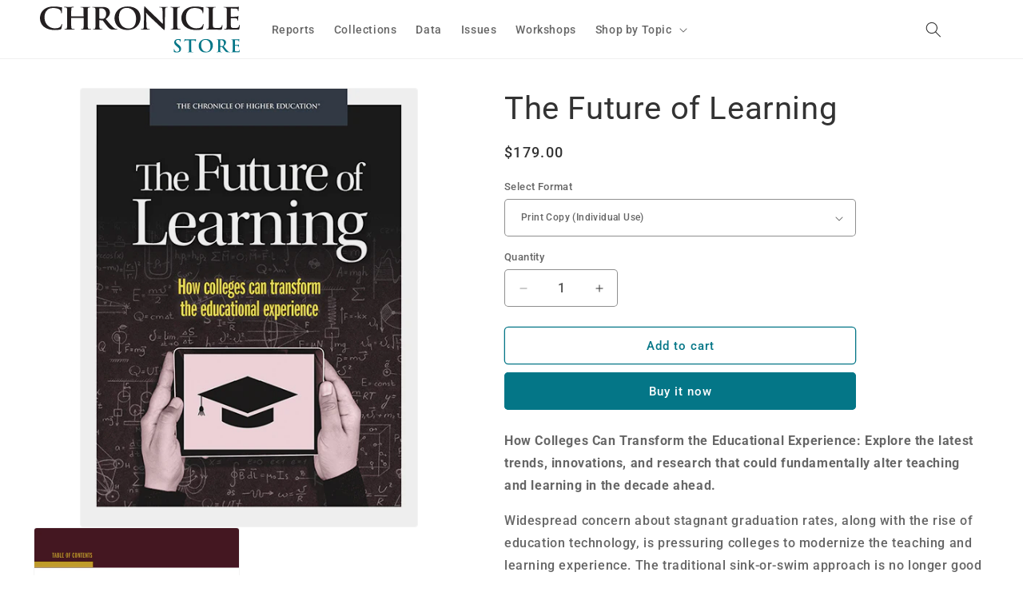

--- FILE ---
content_type: text/javascript; charset=utf-8
request_url: https://store.chronicle.com/collections/che-reports/products/the-future-of-learning-how-colleges-can-transform-the-educational-experience.js
body_size: 2211
content:
{"id":1429684453418,"title":"The Future of Learning","handle":"the-future-of-learning-how-colleges-can-transform-the-educational-experience","description":"\u003cp\u003e\u003cstrong\u003eHow Colleges Can Transform the Educational Experience: Explore the latest trends, innovations, and research that could fundamentally alter teaching and learning in the decade ahead.\u003c\/strong\u003e\u003c\/p\u003e\n\u003cp\u003eWidespread concern about stagnant graduation rates, along with the rise of education technology, is pressuring colleges to modernize the teaching and learning experience. The traditional sink-or-swim approach is no longer good enough. Colleges must give all students, regardless of background, a fair shot at success and prepare them for an increasingly sophisticated economy.  \u003c\/p\u003e\n\u003cp\u003eThis \u003cem\u003eChronicle\u003c\/em\u003e report will show academic leaders how to remove barriers, experiment, and innovate to prepare for the future of learning. Predictive analytics, enhanced advising, core course redesign, immersive learning, adaptive courseware, open educational resources, data ethics, and active learning are just some of the topics covered.\u003c\/p\u003e\n\u003cp\u003eGet your copy of the report to learn how institutions are improving the educational experience and prepare your campus for the future of learning.\u003c\/p\u003e\n\u003cp\u003eGain insights into:\u003c\/p\u003e\n\u003cul\u003e\n\u003cli\u003eNew strategies to ensure student success\u003c\/li\u003e\n\u003cli\u003eThe latest innovations in teaching and learning\u003c\/li\u003e\n\u003cli\u003eHow institutions can overcome barriers to innovation and manage change\u003c\/li\u003e\n\u003c\/ul\u003e\n\u003ctable width=\"100%\"\u003e\n\u003ctbody\u003e\n\u003ctr\u003e\n\u003ctd style=\"width: 534.667px;\"\u003e\n\u003cblockquote\u003e\n\u003cp\u003e\"The \u003cem\u003eFuture of Learning\u003c\/em\u003e is a comprehensive and contemporary examination of the maturity of digital teaching and learning. This is an invaluable resource from administration to classroom providing new insight into innovation in the education technology practice.\"\u003c\/p\u003e\n\u003cp\u003eLou Pugliese\u003cbr\u003eSenior Innovation Fellow\u003cbr\u003eManaging Director, Innovation Action Lab\u003cbr\u003eArizona State University\u003c\/p\u003e\n\u003c\/blockquote\u003e\n\u003c\/td\u003e\n\u003c\/tr\u003e\n\u003c\/tbody\u003e\n\u003c\/table\u003e\n\u003cp\u003eFor more advice, resources, and tips to support a teaching and learning transformation at your institution, please consider purchasing our report companion, the \u003ca href=\"https:\/\/store.chronicle.com\/products\/future-of-learning-guide\" title=\"Future of Learning Guide\" target=\"_blank\"\u003eFuture of Learning Guide\u003c\/a\u003e.\u003c\/p\u003e\n\u003cp\u003eDate: Apr. 19, 2018\u003cbr\u003ePages: 56\u003cbr\u003eDigital file size: 14 MB\u003cbr\u003e\u003c\/p\u003e\n\u003cp dir=\"ltr\"\u003e\u003cstrong\u003eIndividual Print and Individual Digital purchases are intended for one individual’s use only. Institutional Print is intended strictly for library collections. To share a digital copy with up to 25 people, please select Team Digital Access. \u003cbr\u003e\u003c\/strong\u003e\u003c\/p\u003e\n\u003cp dir=\"ltr\"\u003e\u003cstrong\u003eTo share the digital version with more than 25 people, learn more about our\u003cspan\u003e \u003c\/span\u003e\u003ca href=\"https:\/\/connect.chronicle.com\/CHE-SL-WR-2021-Site-License-Quote-Request_LP-Contact-us-2\"\u003edigital licensing options\u003c\/a\u003e\u003cspan\u003e \u003c\/span\u003eand request a quote. For multi-copy purchases, please refer to our\u003cspan\u003e \u003c\/span\u003e\u003ca href=\"https:\/\/store.chronicle.com\/pages\/bulk-and-institutional-sales\"\u003ebulk pricing schedule\u003c\/a\u003e.\u003c\/strong\u003e\u003c\/p\u003e\n\u003cdiv class=\"embed-container\"\u003e\u003ciframe src=\"https:\/\/players.brightcove.net\/1399133683\/default_default\/index.html?videoId=5784626589001\"\u003e\u003c\/iframe\u003e\u003c\/div\u003e\n\u003chr\u003e\u003ccenter\u003e\n\u003cspan style=\"font-size: smaller;\"\u003eProduced with support from:\u003c\/span\u003e\u003cbr\u003e\u003cimg src=\"http:\/\/www.chronicle.com\/img\/photos\/biz\/D2L-logo2.png\" width=\"150\"\u003e\n\u003c\/center\u003e","published_at":"2018-04-19T13:43:52-04:00","created_at":"2018-04-19T11:21:30-04:00","vendor":"CHE","type":"Report","tags":["Administration","Innovation","Teaching \u0026 Learning"],"price":12900,"price_min":12900,"price_max":65000,"available":true,"price_varies":true,"compare_at_price":null,"compare_at_price_min":0,"compare_at_price_max":0,"compare_at_price_varies":false,"variants":[{"id":12725706129450,"title":"Print Copy (Individual Use)","option1":"Print Copy (Individual Use)","option2":null,"option3":null,"sku":"CHE-R-FLE-18-4-P","requires_shipping":true,"taxable":false,"featured_image":null,"available":true,"name":"The Future of Learning - Print Copy (Individual Use)","public_title":"Print Copy (Individual Use)","options":["Print Copy (Individual Use)"],"price":17900,"weight":0,"compare_at_price":null,"inventory_management":"shopify","barcode":null,"quantity_rule":{"min":1,"max":null,"increment":1},"quantity_price_breaks":[],"requires_selling_plan":false,"selling_plan_allocations":[]},{"id":12726490595370,"title":"Digital Copy (Individual Use)","option1":"Digital Copy (Individual Use)","option2":null,"option3":null,"sku":"CHE-R-FLE-18-4-D","requires_shipping":false,"taxable":false,"featured_image":null,"available":true,"name":"The Future of Learning - Digital Copy (Individual Use)","public_title":"Digital Copy (Individual Use)","options":["Digital Copy (Individual Use)"],"price":12900,"weight":0,"compare_at_price":null,"inventory_management":null,"barcode":null,"quantity_rule":{"min":1,"max":null,"increment":1},"quantity_price_breaks":[],"requires_selling_plan":false,"selling_plan_allocations":[]},{"id":44914525143237,"title":"Institutional Print Copy (Library Collections Only)","option1":"Institutional Print Copy (Library Collections Only)","option2":null,"option3":null,"sku":"CHE-R-FLE-18-4-I","requires_shipping":true,"taxable":false,"featured_image":null,"available":true,"name":"The Future of Learning - Institutional Print Copy (Library Collections Only)","public_title":"Institutional Print Copy (Library Collections Only)","options":["Institutional Print Copy (Library Collections Only)"],"price":39900,"weight":0,"compare_at_price":null,"inventory_management":"shopify","barcode":null,"quantity_rule":{"min":1,"max":null,"increment":1},"quantity_price_breaks":[],"requires_selling_plan":false,"selling_plan_allocations":[]},{"id":44914526027973,"title":"Team Digital Access (Groups Up to 25)","option1":"Team Digital Access (Groups Up to 25)","option2":null,"option3":null,"sku":"CHE-R-FLE-18-4-T","requires_shipping":false,"taxable":false,"featured_image":null,"available":true,"name":"The Future of Learning - Team Digital Access (Groups Up to 25)","public_title":"Team Digital Access (Groups Up to 25)","options":["Team Digital Access (Groups Up to 25)"],"price":65000,"weight":0,"compare_at_price":null,"inventory_management":null,"barcode":null,"quantity_rule":{"min":1,"max":null,"increment":1},"quantity_price_breaks":[],"requires_selling_plan":false,"selling_plan_allocations":[]}],"images":["\/\/cdn.shopify.com\/s\/files\/1\/2725\/7282\/products\/ChronStore_FoLearningcov.jpg?v=1524158501","\/\/cdn.shopify.com\/s\/files\/1\/2725\/7282\/files\/FutureofLearningTOCResized.png?v=1713204942"],"featured_image":"\/\/cdn.shopify.com\/s\/files\/1\/2725\/7282\/products\/ChronStore_FoLearningcov.jpg?v=1524158501","options":[{"name":"Select Format","position":1,"values":["Print Copy (Individual Use)","Digital Copy (Individual Use)","Institutional Print Copy (Library Collections Only)","Team Digital Access (Groups Up to 25)"]}],"url":"\/products\/the-future-of-learning-how-colleges-can-transform-the-educational-experience","media":[{"alt":"The Future of Learning. How colleges can transform the educational experience - Cover image of a pair of hands holding a monitor with a graduation cap on the screen.","id":2232239521834,"position":1,"preview_image":{"aspect_ratio":0.771,"height":602,"width":464,"src":"https:\/\/cdn.shopify.com\/s\/files\/1\/2725\/7282\/products\/ChronStore_FoLearningcov.jpg?v=1524158501"},"aspect_ratio":0.771,"height":602,"media_type":"image","src":"https:\/\/cdn.shopify.com\/s\/files\/1\/2725\/7282\/products\/ChronStore_FoLearningcov.jpg?v=1524158501","width":464},{"alt":"The Future of Learning - Table of Contents","id":26913822179525,"position":2,"preview_image":{"aspect_ratio":0.777,"height":597,"width":464,"src":"https:\/\/cdn.shopify.com\/s\/files\/1\/2725\/7282\/files\/FutureofLearningTOCResized.png?v=1713204942"},"aspect_ratio":0.777,"height":597,"media_type":"image","src":"https:\/\/cdn.shopify.com\/s\/files\/1\/2725\/7282\/files\/FutureofLearningTOCResized.png?v=1713204942","width":464}],"requires_selling_plan":false,"selling_plan_groups":[]}

--- FILE ---
content_type: text/vtt; charset=UTF-8
request_url: https://manifest.prod.boltdns.net/thumbnail/v1/1399133683/473ef363-0133-4f0d-840a-5afe1fa0832d/b6182690-c984-4c50-8127-56aaca6e45a9/thumbnail.webvtt?fastly_token=Njk3N2NmMmJfODQ3YTA2MGNmMWIwNjU0MDI3YTAxYjUxMjcyOWE5OWIxYmM5ODk1NmJiNWY3Y2YwYWNiMjI5NjdjOTliYmMzYw%3D%3D
body_size: 7245
content:
WEBVTT

00:00.000 --> 00:05.000
https://fastly-signed-us-east-1-prod.brightcovecdn.com/image/v1/jit/1399133683/473ef363-0133-4f0d-840a-5afe1fa0832d/main/480x270/0s/match/image.jpeg?fastly_token=[base64]

00:05.000 --> 00:10.000
https://fastly-signed-us-east-1-prod.brightcovecdn.com/image/v1/jit/1399133683/473ef363-0133-4f0d-840a-5afe1fa0832d/main/480x270/5s/match/image.jpeg?fastly_token=[base64]

00:10.000 --> 00:15.000
https://fastly-signed-us-east-1-prod.brightcovecdn.com/image/v1/jit/1399133683/473ef363-0133-4f0d-840a-5afe1fa0832d/main/480x270/10s/match/image.jpeg?fastly_token=[base64]%3D%3D

00:15.000 --> 00:20.000
https://fastly-signed-us-east-1-prod.brightcovecdn.com/image/v1/jit/1399133683/473ef363-0133-4f0d-840a-5afe1fa0832d/main/480x270/15s/match/image.jpeg?fastly_token=[base64]%3D%3D

00:20.000 --> 00:25.000
https://fastly-signed-us-east-1-prod.brightcovecdn.com/image/v1/jit/1399133683/473ef363-0133-4f0d-840a-5afe1fa0832d/main/480x270/20s/match/image.jpeg?fastly_token=[base64]%3D%3D

00:25.000 --> 00:30.000
https://fastly-signed-us-east-1-prod.brightcovecdn.com/image/v1/jit/1399133683/473ef363-0133-4f0d-840a-5afe1fa0832d/main/480x270/25s/match/image.jpeg?fastly_token=[base64]%3D%3D

00:30.000 --> 00:35.000
https://fastly-signed-us-east-1-prod.brightcovecdn.com/image/v1/jit/1399133683/473ef363-0133-4f0d-840a-5afe1fa0832d/main/480x270/30s/match/image.jpeg?fastly_token=[base64]%3D%3D

00:35.000 --> 00:40.000
https://fastly-signed-us-east-1-prod.brightcovecdn.com/image/v1/jit/1399133683/473ef363-0133-4f0d-840a-5afe1fa0832d/main/480x270/35s/match/image.jpeg?fastly_token=[base64]%3D%3D

00:40.000 --> 00:45.000
https://fastly-signed-us-east-1-prod.brightcovecdn.com/image/v1/jit/1399133683/473ef363-0133-4f0d-840a-5afe1fa0832d/main/480x270/40s/match/image.jpeg?fastly_token=[base64]%3D%3D

00:45.000 --> 00:50.000
https://fastly-signed-us-east-1-prod.brightcovecdn.com/image/v1/jit/1399133683/473ef363-0133-4f0d-840a-5afe1fa0832d/main/480x270/45s/match/image.jpeg?fastly_token=[base64]%3D%3D

00:50.000 --> 00:55.000
https://fastly-signed-us-east-1-prod.brightcovecdn.com/image/v1/jit/1399133683/473ef363-0133-4f0d-840a-5afe1fa0832d/main/480x270/50s/match/image.jpeg?fastly_token=[base64]%3D%3D

00:55.000 --> 01:00.000
https://fastly-signed-us-east-1-prod.brightcovecdn.com/image/v1/jit/1399133683/473ef363-0133-4f0d-840a-5afe1fa0832d/main/480x270/55s/match/image.jpeg?fastly_token=[base64]%3D%3D

01:00.000 --> 01:05.000
https://fastly-signed-us-east-1-prod.brightcovecdn.com/image/v1/jit/1399133683/473ef363-0133-4f0d-840a-5afe1fa0832d/main/480x270/1m0s/match/image.jpeg?fastly_token=[base64]%3D

01:05.000 --> 01:10.000
https://fastly-signed-us-east-1-prod.brightcovecdn.com/image/v1/jit/1399133683/473ef363-0133-4f0d-840a-5afe1fa0832d/main/480x270/1m5s/match/image.jpeg?fastly_token=[base64]%3D

01:10.000 --> 01:15.000
https://fastly-signed-us-east-1-prod.brightcovecdn.com/image/v1/jit/1399133683/473ef363-0133-4f0d-840a-5afe1fa0832d/main/480x270/1m10s/match/image.jpeg?fastly_token=[base64]

01:15.000 --> 01:18.312
https://fastly-signed-us-east-1-prod.brightcovecdn.com/image/v1/jit/1399133683/473ef363-0133-4f0d-840a-5afe1fa0832d/main/480x270/1m15s/match/image.jpeg?fastly_token=[base64]



--- FILE ---
content_type: text/plain; charset=utf-8
request_url: https://static.3playmedia.com/p/files/2802753/threeplay_transcripts/8197148.vtt?project_id=13080&format_id=51&refresh=1533354379
body_size: 2690
content:
WEBVTT

00:00:00.000 --> 00:00:00.240 align:middle line:90%


00:00:00.240 --> 00:00:01.620 align:middle line:84%
BETH MCMURTRIE: Many of
today's academic years

00:00:01.620 --> 00:00:03.720 align:middle line:84%
came of age when the
message to college students

00:00:03.720 --> 00:00:05.610 align:middle line:90%
was sink or swim.

00:00:05.610 --> 00:00:08.940 align:middle line:84%
They sat in large, impersonal
lectures, skimmed confusing

00:00:08.940 --> 00:00:11.190 align:middle line:84%
course catalogs, and
waited in long lines

00:00:11.190 --> 00:00:13.230 align:middle line:90%
at the registrar's office.

00:00:13.230 --> 00:00:15.120 align:middle line:84%
Academic rigor was
measured in part

00:00:15.120 --> 00:00:17.040 align:middle line:84%
by the number of
students who fluked,

00:00:17.040 --> 00:00:20.516 align:middle line:84%
typically in courses that
served as gateways to majors.

00:00:20.516 --> 00:00:23.400 align:middle line:84%
But that approach
no longer works.

00:00:23.400 --> 00:00:26.290 align:middle line:84%
The cost of college and concerns
over high dropout rates,

00:00:26.290 --> 00:00:29.190 align:middle line:84%
particularly for students of
color and low income students,

00:00:29.190 --> 00:00:30.225 align:middle line:90%
are simply too high.

00:00:30.225 --> 00:00:33.180 align:middle line:84%
Instead, parents and
policymakers and students

00:00:33.180 --> 00:00:36.846 align:middle line:84%
want colleges to give everyone
a fair shot at success.

00:00:36.846 --> 00:00:39.060 align:middle line:84%
And one way to do
that is by improving

00:00:39.060 --> 00:00:41.100 align:middle line:90%
the educational experience.

00:00:41.100 --> 00:00:43.290 align:middle line:84%
For this report on "The
Future of Learning,"

00:00:43.290 --> 00:00:45.810 align:middle line:84%
I dove into the latest
innovations, things

00:00:45.810 --> 00:00:48.710 align:middle line:84%
like predictive analytics,
adaptive learning,

00:00:48.710 --> 00:00:52.010 align:middle line:84%
guided pathways,
active classrooms,

00:00:52.010 --> 00:00:54.172 align:middle line:90%
and open educational resources.

00:00:54.172 --> 00:00:57.310 align:middle line:84%
I look at how they
work, why they work,

00:00:57.310 --> 00:01:00.480 align:middle line:84%
and what college leaders need
to be thinking about in terms

00:01:00.480 --> 00:01:01.982 align:middle line:90%
of institutional change.

00:01:01.982 --> 00:01:03.780 align:middle line:84%
I also highlight
some colleges that

00:01:03.780 --> 00:01:05.836 align:middle line:90%
are making successful reforms.

00:01:05.836 --> 00:01:09.570 align:middle line:84%
And I explore how professors
are changing the way they teach.

00:01:09.570 --> 00:01:12.420 align:middle line:84%
My hope is that you'll find this
report a useful resource as you

00:01:12.420 --> 00:01:15.760 align:middle line:84%
plan for the future of
learning on your campus.

00:01:15.760 --> 00:01:18.443 align:middle line:90%

--- FILE ---
content_type: application/x-javascript
request_url: https://assets.adobedtm.com/e68ed707f811/a9f940b6cd4f/d61de3763a8e/RC30770caaf5834f218e5a723b919831e9-source.min.js
body_size: 117
content:
// For license information, see `https://assets.adobedtm.com/e68ed707f811/a9f940b6cd4f/d61de3763a8e/RC30770caaf5834f218e5a723b919831e9-source.js`.
_satellite.__registerScript('https://assets.adobedtm.com/e68ed707f811/a9f940b6cd4f/d61de3763a8e/RC30770caaf5834f218e5a723b919831e9-source.min.js', "!function(e){var t=e.body,r=e.createElement(\"script\");r.id=\"parsely-cfg\",r.src=\"//cdn.parsely.com/keys/\"+_satellite.getVar(\"Parsley dynamic Site ID\")+\"/p.js\",r.setAttribute(\"async\",\"\"),r.setAttribute(\"defer\",\"\"),t.appendChild(r)}(document);");

--- FILE ---
content_type: text/vtt; charset=UTF-8
request_url: https://manifest.prod.boltdns.net/thumbnail/v1/1399133683/473ef363-0133-4f0d-840a-5afe1fa0832d/b6182690-c984-4c50-8127-56aaca6e45a9/thumbnail.webvtt?fastly_token=Njk3N2NmMmJfODQ3YTA2MGNmMWIwNjU0MDI3YTAxYjUxMjcyOWE5OWIxYmM5ODk1NmJiNWY3Y2YwYWNiMjI5NjdjOTliYmMzYw%3D%3D
body_size: 7188
content:
WEBVTT

00:00.000 --> 00:05.000
https://fastly-signed-us-east-1-prod.brightcovecdn.com/image/v1/jit/1399133683/473ef363-0133-4f0d-840a-5afe1fa0832d/main/480x270/0s/match/image.jpeg?fastly_token=[base64]

00:05.000 --> 00:10.000
https://fastly-signed-us-east-1-prod.brightcovecdn.com/image/v1/jit/1399133683/473ef363-0133-4f0d-840a-5afe1fa0832d/main/480x270/5s/match/image.jpeg?fastly_token=[base64]

00:10.000 --> 00:15.000
https://fastly-signed-us-east-1-prod.brightcovecdn.com/image/v1/jit/1399133683/473ef363-0133-4f0d-840a-5afe1fa0832d/main/480x270/10s/match/image.jpeg?fastly_token=[base64]%3D%3D

00:15.000 --> 00:20.000
https://fastly-signed-us-east-1-prod.brightcovecdn.com/image/v1/jit/1399133683/473ef363-0133-4f0d-840a-5afe1fa0832d/main/480x270/15s/match/image.jpeg?fastly_token=[base64]%3D%3D

00:20.000 --> 00:25.000
https://fastly-signed-us-east-1-prod.brightcovecdn.com/image/v1/jit/1399133683/473ef363-0133-4f0d-840a-5afe1fa0832d/main/480x270/20s/match/image.jpeg?fastly_token=[base64]%3D%3D

00:25.000 --> 00:30.000
https://fastly-signed-us-east-1-prod.brightcovecdn.com/image/v1/jit/1399133683/473ef363-0133-4f0d-840a-5afe1fa0832d/main/480x270/25s/match/image.jpeg?fastly_token=[base64]%3D%3D

00:30.000 --> 00:35.000
https://fastly-signed-us-east-1-prod.brightcovecdn.com/image/v1/jit/1399133683/473ef363-0133-4f0d-840a-5afe1fa0832d/main/480x270/30s/match/image.jpeg?fastly_token=[base64]%3D%3D

00:35.000 --> 00:40.000
https://fastly-signed-us-east-1-prod.brightcovecdn.com/image/v1/jit/1399133683/473ef363-0133-4f0d-840a-5afe1fa0832d/main/480x270/35s/match/image.jpeg?fastly_token=[base64]%3D%3D

00:40.000 --> 00:45.000
https://fastly-signed-us-east-1-prod.brightcovecdn.com/image/v1/jit/1399133683/473ef363-0133-4f0d-840a-5afe1fa0832d/main/480x270/40s/match/image.jpeg?fastly_token=[base64]%3D%3D

00:45.000 --> 00:50.000
https://fastly-signed-us-east-1-prod.brightcovecdn.com/image/v1/jit/1399133683/473ef363-0133-4f0d-840a-5afe1fa0832d/main/480x270/45s/match/image.jpeg?fastly_token=[base64]%3D%3D

00:50.000 --> 00:55.000
https://fastly-signed-us-east-1-prod.brightcovecdn.com/image/v1/jit/1399133683/473ef363-0133-4f0d-840a-5afe1fa0832d/main/480x270/50s/match/image.jpeg?fastly_token=[base64]%3D%3D

00:55.000 --> 01:00.000
https://fastly-signed-us-east-1-prod.brightcovecdn.com/image/v1/jit/1399133683/473ef363-0133-4f0d-840a-5afe1fa0832d/main/480x270/55s/match/image.jpeg?fastly_token=[base64]%3D%3D

01:00.000 --> 01:05.000
https://fastly-signed-us-east-1-prod.brightcovecdn.com/image/v1/jit/1399133683/473ef363-0133-4f0d-840a-5afe1fa0832d/main/480x270/1m0s/match/image.jpeg?fastly_token=[base64]%3D

01:05.000 --> 01:10.000
https://fastly-signed-us-east-1-prod.brightcovecdn.com/image/v1/jit/1399133683/473ef363-0133-4f0d-840a-5afe1fa0832d/main/480x270/1m5s/match/image.jpeg?fastly_token=[base64]%3D

01:10.000 --> 01:15.000
https://fastly-signed-us-east-1-prod.brightcovecdn.com/image/v1/jit/1399133683/473ef363-0133-4f0d-840a-5afe1fa0832d/main/480x270/1m10s/match/image.jpeg?fastly_token=[base64]

01:15.000 --> 01:18.312
https://fastly-signed-us-east-1-prod.brightcovecdn.com/image/v1/jit/1399133683/473ef363-0133-4f0d-840a-5afe1fa0832d/main/480x270/1m15s/match/image.jpeg?fastly_token=[base64]



--- FILE ---
content_type: image/svg+xml
request_url: https://store.chronicle.com/cdn/shop/files/CHE_Store_NoPadding.svg?v=1718818859&width=250
body_size: 1826
content:
<svg viewBox="0 0 764 177.9" xmlns="http://www.w3.org/2000/svg" data-sanitized-data-name="Layer 1" data-name="Layer 1" id="Layer_1">
  <defs>
    <style>
      .cls-1 {
        fill: #047687;
      }

      .cls-2 {
        fill: #231f20;
      }
    </style>
  </defs>
  <g>
    <path d="m15.1,78.4C3.1,68.5,0,55.5,0,44.3c0-7.9,2.6-21.5,14.3-31.7C23.1,5,34.7.4,52.9.4c7.6,0,12.1.5,17.7,1.2,4.6.6,8.9,1.6,12.6,2,1.3.1,1.5.7,1.5,1.4,0,.9-.4,2.3-.6,6.4-.2,3.8-.1,10.2-.4,12.5-.1,1.7-.4,2.8-1.5,2.8-1,0-1.2-1-1.2-2.7-.1-3.6-1.7-7.6-4.8-10.6-4-4.1-13.5-7.2-24.8-7.2-10.6,0-17.6,2.5-22.9,7.2-8.9,7.8-11.2,18.7-11.2,29.9,0,27.5,22.1,41.1,38.4,41.1,10.9,0,17.4-1.2,22.3-6.5,2.1-2.2,3.7-5.6,4.1-7.6.4-1.9.6-2.3,1.6-2.3.9,0,1.1.8,1.1,1.7,0,1.4-1.5,11.4-2.7,15.4-.6,2-1.1,2.5-3.2,3.4-4.9,1.9-14.1,2.7-22,2.7-16.7-.3-30.7-3.7-41.8-12.8Z" class="cls-2"></path>
    <path d="m166.2,38.7c.4,0,.7-.2.7-.8v-2.4c0-17.6,0-20.8-.2-24.5-.2-3.9-1.2-5.8-5.2-6.6-1-.2-3-.4-4.8-.4-1.3,0-2.1-.2-2.1-1s.9-1,2.6-1c6.6,0,14.3.4,17.6.4,2.9,0,10.6-.4,15.4-.4,1.7,0,2.6.2,2.6,1s-.7,1-2.2,1c-1,0-2.1.1-3.5.4-3.3.6-4.3,2.5-4.5,6.6-.2,3.7-.2,6.9-.2,24.5v20.4c0,10.6,0,19.8.6,24.7.4,3.2,1.1,5.8,4.8,6.2,1.7.2,4.4.5,6.2.5,1.3,0,2,.4,2,.9,0,.8-1,1.2-2.4,1.2-7.9,0-15.6-.4-19-.4-2.8,0-10.5.4-15.2.4-1.7,0-2.6-.4-2.6-1.2,0-.6.5-.9,2-.9,1.8,0,3.3-.2,4.4-.5,2.4-.5,3-3,3.5-6.4.6-4.9.6-14,.6-24.6v-10.2c0-.5-.4-.7-.7-.7h-46.6c-.4,0-.7.1-.7.7v10.2c0,10.6,0,19.8.6,24.7.4,3.2,1.1,5.8,4.8,6.2,1.7.2,4.4.5,6.2.5,1.3,0,1.9.4,1.9.9,0,.8-1,1.2-2.4,1.2-7.9,0-15.6-.4-19-.4-2.8,0-10.5.4-15.4.4-1.6,0-2.4-.4-2.4-1.2,0-.6.5-.9,1.9-.9,1.8,0,3.3-.2,4.4-.5,2.4-.5,3.1-3,3.5-6.4.6-4.9.6-14,.6-24.6v-20.4c0-17.6,0-20.8-.2-24.5-.2-3.9-1.2-5.8-5.2-6.6-1-.2-3.1-.4-4.8-.4-1.3,0-2.1-.2-2.1-1s.9-1,2.6-1c6.6,0,14.3.4,17.6.4,2.9,0,10.6-.4,15.4-.4,1.7,0,2.6.2,2.6,1s-1.1,1-2.2,1c-1,0-2.6.1-3.5.2-3.3.5-4.3,2.7-4.5,6.7-.2,3.7-.2,6.9-.2,24.5v2.4c0,.6.4.8.7.8l46,.3h0Z" class="cls-2"></path>
    <path d="m212.3,35.5c0-17.6,0-20.8-.2-24.5-.2-3.9-1.2-5.8-5.2-6.6-1-.2-3-.4-4.8-.4-1.3,0-2.1-.2-2.1-1s.9-1,2.7-1c6.5,0,14.1.4,16.7.4,4.1,0,13.4-.4,17.2-.4,7.7,0,15.9.7,22.5,5,3.4,2.2,8.3,8.1,8.3,15.8,0,8.6-3.7,16.3-16,25.8,10.9,12.9,19.3,23.4,26.5,30.5,6.8,6.7,11.7,7.5,13.5,7.9,1.3.2,2.4.4,3.4.4s1.5.4,1.5.9c0,.9-.9,1.2-2.3,1.2h-12c-6.8,0-9.9-.6-13.1-2.2-5.2-2.7-9.9-8.1-16.7-17-4.9-6.4-10.5-14.2-12.1-15.9-.6-.7-1.3-.8-2.2-.8l-10.2-.2c-.6,0-1,.2-1,.9v1.6c0,10.8,0,19.9.6,24.7.4,3.4,1.1,5.9,4.8,6.4,1.8.2,4.5.5,6,.5,1,0,1.5.4,1.5.9,0,.8-.9,1.2-2.4,1.2-7.1,0-16.1-.4-17.9-.4-2.3,0-10,.4-14.9.4-1.6,0-2.4-.4-2.4-1.2,0-.6.5-.9,2-.9,1.8,0,3.3-.2,4.4-.5,2.4-.5,3-3,3.5-6.4.6-4.9.6-14,.6-24.6l-.2-20.5h0Zm14.4,9.1c0,1.3.2,1.7,1.1,2.1,2.6.8,6.2,1.2,9.3,1.2,4.9,0,6.5-.5,8.7-2,3.7-2.5,7.2-7.9,7.2-17.3,0-16.4-11.5-21.2-18.7-21.2-3,0-5.2.1-6.5.5-.9.2-1.1.7-1.1,1.6v35.1h0Z" class="cls-2"></path>
    <path d="m285,45.6c0-19.8,13.8-45.3,50.4-45.3,30.4,0,49.3,16.8,49.3,43.2s-19.5,47.5-50.5,47.5c-35-.1-49.2-24.9-49.2-45.4Zm82.6,2.2c0-25.9-15.7-42-35.8-42-14,0-30,7.4-30,36.2,0,24,14,43.1,37.5,43.1,8.6.1,28.3-3.9,28.3-37.3Z" class="cls-2"></path>
    <path d="m398.5,3.9c0-2.3.4-3.9,1.6-3.9,1.3,0,2.4,1.5,4.5,3.6,1.5,1.5,20,20.4,37.8,37.1,8.3,7.9,25.4,25.1,27.5,26.9l-1.2-52.5c-.1-7.1-1.2-9.2-4.2-10.4-1.8-.7-4.8-.7-6.5-.7-1.5,0-2-.4-2-1,0-.9,1.3-1,3.2-1,6.3,0,12.2.4,14.8.4,1.3,0,6-.4,12-.4,1.6,0,2.8.1,2.8,1,0,.7-.7,1-2.2,1-1.2,0-2.2,0-3.7.4-3.4.9-4.4,3.4-4.5,9.8-.5,24.4-.8,48.6-1.3,72.9,0,2.5-.5,3.6-1.6,3.6-1.3,0-2.8-1.3-4.2-2.5-7.7-6.9-23.3-22.1-36-34-13.3-12.5-27.2-27.3-29.4-29.5l1.3,48.9c.2,9,1.8,12,4.3,12.8,2.1.7,4.4.8,6.3.8,1.3,0,2.1.2,2.1.9,0,.9-1.1,1.2-2.8,1.2-7.9,0-12.8-.4-15.1-.4-1.1,0-6.8.4-13.2.4-1.6,0-2.7-.1-2.7-1.2,0-.7.7-.9,2-.9,1.6,0,3.8-.1,5.5-.6,3.2-.9,3.7-4.3,3.8-14.3.4-24.5.8-53,1.1-68.4Z" class="cls-2"></path>
    <path d="m509.9,35.5c0-17.6,0-20.8-.2-24.5-.2-3.9-1.5-5.9-4.2-6.5-1.3-.4-2.9-.5-4.4-.5-1.2,0-2-.2-2-1.2,0-.7,1-.9,2.9-.9,4.6,0,12.3.4,15.9.4,3,0,10.2-.4,14.9-.4,1.6,0,2.6.2,2.6.9,0,.9-.7,1.2-2,1.2s-2.2.1-3.7.4c-3.3.6-4.3,2.5-4.5,6.6-.2,3.7-.2,6.9-.2,24.5v20.4c0,11.2,0,20.4.5,25.3.4,3.1,1.2,5.2,4.9,5.7,1.7.2,4.4.5,6.2.5,1.3,0,2,.4,2,.9,0,.8-1,1.2-2.3,1.2-8,0-15.7-.4-19-.4-2.8,0-10.5.4-15.4.4-1.6,0-2.4-.4-2.4-1.2,0-.6.5-.9,2-.9,1.8,0,3.3-.2,4.4-.5,2.4-.5,3.2-2.4,3.5-5.8.6-4.9.6-14,.6-25.2l-.1-20.4h0Z" class="cls-2"></path>
    <path d="m555.9,78.4c-12-9.9-15.1-22.9-15.1-34.1,0-7.9,2.6-21.5,14.3-31.7,8.8-7.6,20.4-12.2,38.6-12.2,7.6,0,12.1.5,17.7,1.2,4.6.6,8.9,1.6,12.6,2,1.3.1,1.5.7,1.5,1.4,0,.9-.4,2.3-.6,6.4-.2,3.8-.1,10.2-.4,12.5-.1,1.7-.4,2.8-1.5,2.8-1,0-1.2-1-1.2-2.7-.1-3.6-1.7-7.6-4.8-10.6-4-4.1-13.5-7.2-24.8-7.2-10.6,0-17.6,2.5-22.9,7.2-8.9,7.8-11.2,18.7-11.2,29.9,0,27.5,22.1,41.1,38.4,41.1,10.9,0,17.5-1.2,22.3-6.5,2.1-2.2,3.7-5.6,4.2-7.6.4-1.9.6-2.3,1.6-2.3.8,0,1.1.8,1.1,1.7,0,1.4-1.5,11.4-2.7,15.4-.6,2-1.1,2.5-3.2,3.4-4.9,1.9-14.2,2.7-22,2.7-16.8-.3-30.8-3.7-41.9-12.8Z" class="cls-2"></path>
    <path d="m660.8,55.8c0,14.8,0,22.8,2.6,24.9,2.1,1.7,5.2,2.5,14.8,2.5,6.5,0,11.2-.1,14.3-3.2,1.5-1.5,2.9-4.7,3.2-6.9.1-1,.4-1.7,1.3-1.7.8,0,1,.6,1,2,0,1.3-.8,9.9-1.8,13.3-.7,2.5-1.3,3.1-7.7,3.1-11.2,0-22.5-.7-35.5-.7-4.9,0-9.9.4-15.4.4-1.6,0-2.4-.4-2.4-1.2,0-.6.5-.9,2-.9,1.8,0,3.3-.2,4.4-.5,2.4-.5,3-3,3.5-6.4.6-4.9.6-14,.6-24.6v-20.4c0-17.6,0-20.8-.2-24.5-.2-3.9-1.2-5.8-5.2-6.6-1-.2-2.4-.4-4-.4-1.3,0-2.1-.2-2.1-1s.8-1,2.7-1c5.7,0,13.4.4,16.7.4,2.9,0,11.8-.4,16.6-.4,1.7,0,2.6.2,2.6,1s-.7,1-2.2,1c-1.3,0-3.3.1-4.8.4-3.3.6-4.3,2.5-4.5,6.6-.2,3.7-.2,6.9-.2,24.5l-.3,20.3h0Z" class="cls-2"></path>
    <path d="m714.5,35.5c0-17.6,0-20.8-.2-24.5-.2-3.9-1.2-5.8-5.2-6.6-1-.2-3-.4-4.8-.4-1.3,0-2.1-.2-2.1-1s.8-1,2.7-1c5.6,0,11.2.4,17.6.4,3.9,0,28.2,0,30.5-.1,2.3-.2,4.3-.5,5.2-.7.6-.1,1.3-.5,2-.5s.7.5.7,1c0,.8-.6,2.2-1,7.5-.1,1.2-.4,6.2-.6,7.6-.1.6-.4,1.3-1.2,1.3s-1.1-.7-1.1-2.1c0-.5-.1-2.3-.7-3.7-.8-2.1-2.1-3.5-8.2-4.2-2.1-.2-14.9-.5-17.3-.5-.6,0-.8.4-.8,1.2v29.2c0,.8.1,1.3.8,1.3,2.7,0,16.7,0,19.5-.2,2.9-.2,4.8-.6,5.9-1.7.8-.9,1.3-1.5,2-1.5.5,0,.8.2.8.9s-.5,2.5-1,8.4c-.1,2.3-.5,6.9-.5,7.8s0,2.2-1.1,2.2c-.8,0-1.1-1.3-1.1-1.9-.1-1.2-.1-1.9-.5-3.4-.6-2.3-2.3-4.1-6.8-4.5-2.3-.2-14.4-.4-17.3-.4-.6,0-.7.5-.7,1.2v9.1c0,3.9-.1,14.6,0,17.9.2,8,2.2,9.7,14.6,9.7,3.2,0,8.3,0,11.5-1.4s4.6-3.8,5.5-8.6c.2-1.3.5-1.7,1.3-1.7,1,0,1,.9,1,2.1,0,2.7-1,10.5-1.6,12.8-.8,3-2,3-6.6,3-10.9,0-21.6-.7-33.8-.7-4.9,0-9.9.4-15.4.4-1.6,0-2.4-.4-2.4-1.2,0-.6.5-.9,2-.9,1.8,0,3.3-.2,4.4-.5,2.4-.5,3-3,3.5-6.4.6-4.9.6-14,.6-24.6l-.1-20.1h0Z" class="cls-2"></path>
  </g>
  <g>
    <path d="m513.3,176.1c-1.1-.5-1.3-.8-1.3-2.3,0-3.6.3-7.6.3-8.7.1-1,.3-1.7.8-1.7.6,0,.7.6.7,1.1,0,.9.3,2.3.6,3.4,1.5,4.9,5.4,6.7,9.5,6.7,6,0,8.9-4,8.9-7.6,0-3.2-1-6.3-6.5-10.6l-3.1-2.4c-7.3-5.7-9.8-10.4-9.8-15.7,0-7.3,6.1-12.5,15.3-12.5,2.5,0,4.5.3,6.1.5,1.1.2,2,.4,2.7.6.6.1.9.3.9.8,0,.9-.3,2.8-.3,8,0,1.5-.2,2-.7,2s-.7-.4-.7-1.2c0-.6-.3-2.7-1.7-4.4-1-1.3-2.9-3.2-7.2-3.2-4.9,0-7.9,2.9-7.9,6.8,0,3.1,1.5,5.4,7,9.6l1.9,1.4c8,6,10.9,10.6,10.9,16.9,0,3.9-1.5,8.4-6.2,11.6-3.3,2.1-7,2.7-10.6,2.7-3.8,0-6.8-.5-9.6-1.8Z" class="cls-1"></path>
    <path d="m578.6,157.7c0,6.1,0,11.4.3,14.2.2,1.9.6,3.3,2.6,3.6.9.1,2.4.3,3.4.3.7,0,1.1.2,1.1.5,0,.5-.5.7-1.3.7-4.4,0-8.6-.2-10.4-.2-1.5,0-5.7.2-8.4.2-.9,0-1.3-.2-1.3-.7,0-.3.3-.5,1.1-.5,1,0,1.8-.1,2.4-.3,1.3-.3,1.7-1.7,1.9-3.6.3-2.8.3-8,.3-14.1v-27.2c-2.5.1-6.6.2-9.9.3-3.8.1-5.5.5-6.4,1.9-.7,1-1,1.8-1.1,2.3s-.3.8-.7.8c-.5,0-.6-.3-.6-1.1,0-1.1,1.3-7.1,1.4-7.6.2-.9.4-1.3.8-1.3.5,0,1.2.7,2.9.8,1.9.2,4.5.3,6.6.3h26.3c2.1,0,3.6-.2,4.6-.3,1-.2,1.5-.3,1.8-.3.5,0,.5.4.5,1.4,0,1.4-.2,6-.2,7.7-.1.7-.2,1.1-.6,1.1-.5,0-.7-.3-.7-1.3,0-.2-.1-.5-.1-.7-.1-1.7-1.9-3.6-7.8-3.7-1.7-.1-4.5-.1-8.4-.2l-.1,27h0Z" class="cls-1"></path>
    <path d="m607,151.8c0-11.4,7.5-26,27.4-26,16.5,0,26.8,9.6,26.8,24.8s-10.6,27.2-27.5,27.2c-19,.1-26.7-14.2-26.7-26Zm45,1.3c0-14.9-8.6-24.1-19.5-24.1-7.6,0-16.3,4.2-16.3,20.8,0,13.8,7.6,24.8,20.4,24.8,4.6-.1,15.4-2.3,15.4-21.5Z" class="cls-1"></path>
    <path d="m681.4,146c0-10.1,0-12-.1-14.1-.1-2.3-.7-3.3-2.9-3.8-.5-.1-1.7-.2-2.6-.2-.7,0-1.1-.1-1.1-.6s.5-.6,1.5-.6c3.5,0,7.7.2,9.1.2,2.3,0,7.3-.2,9.4-.2,4.2,0,8.6.4,12.2,2.9,1.9,1.3,4.5,4.6,4.5,9.1,0,4.9-2,9.4-8.7,14.8,5.9,7.4,10.5,13.4,14.4,17.5,3.7,3.9,6.4,4.3,7.4,4.5.7.1,1.3.2,1.9.2s.8.2.8.5c0,.5-.5.7-1.3.7h-6.5c-3.7,0-5.4-.3-7.1-1.3-2.9-1.5-5.4-4.6-9.1-9.8-2.7-3.6-5.7-8.2-6.6-9.2-.3-.4-.7-.5-1.2-.5l-5.6-.1c-.3,0-.5.1-.5.5v.9c0,6.2,0,11.4.3,14.2.2,1.9.6,3.4,2.6,3.6,1,.1,2.5.3,3.2.3.5,0,.8.2.8.5,0,.5-.5.7-1.3.7-3.8,0-8.8-.2-9.8-.2-1.3,0-5.5.2-8.1.2-.9,0-1.3-.2-1.3-.7,0-.3.3-.5,1.1-.5,1,0,1.8-.1,2.4-.3,1.3-.3,1.7-1.7,1.9-3.6.3-2.8.3-8,.3-14.1v-11.5h0Zm7.9,5.2c0,.7.1,1,.6,1.2,1.4.5,3.4.7,5,.7,2.7,0,3.5-.3,4.7-1.1,2-1.5,3.9-4.5,3.9-10,0-9.4-6.2-12.2-10.2-12.2-1.7,0-2.9.1-3.5.3-.5.1-.6.4-.6.9l.1,20.2h0Z" class="cls-1"></path>
    <path d="m737,146c0-10.1,0-12-.1-14.1-.1-2.3-.7-3.3-2.9-3.8-.5-.1-1.7-.2-2.6-.2-.7,0-1.1-.1-1.1-.6s.5-.6,1.5-.6c3.1,0,6.1.2,9.6.2,2.1,0,15.3,0,16.6-.1s2.3-.3,2.9-.4c.3-.1.7-.3,1.1-.3s.4.3.4.6c0,.5-.3,1.3-.5,4.3-.1.7-.2,3.6-.3,4.4-.1.3-.2.7-.7.7s-.6-.4-.6-1.2c0-.3-.1-1.3-.4-2.1-.5-1.2-1.1-2-4.5-2.4-1.1-.1-8.1-.3-9.4-.3-.3,0-.5.2-.5.7v16.8c0,.5.1.7.5.7,1.5,0,9.1,0,10.6-.1,1.6-.1,2.6-.3,3.2-1,.5-.5.7-.9,1.1-.9.3,0,.5.1.5.5s-.3,1.5-.5,4.9c-.1,1.3-.3,4-.3,4.5s0,1.3-.6,1.3c-.5,0-.6-.7-.6-1.1-.1-.7-.1-1.1-.3-1.9-.3-1.3-1.3-2.3-3.7-2.6-1.3-.1-7.8-.2-9.4-.2-.3,0-.4.3-.4.7v5.2c0,2.3-.1,8.4,0,10.3.1,4.6,1.2,5.6,8,5.6,1.7,0,4.5,0,6.2-.8s2.5-2.2,3-4.9c.1-.7.3-1,.7-1,.5,0,.5.5.5,1.2,0,1.5-.5,6-.9,7.4-.5,1.7-1.1,1.7-3.6,1.7-5.9,0-11.8-.4-18.4-.4-2.7,0-5.4.2-8.4.2-.9,0-1.3-.2-1.3-.7,0-.3.3-.5,1.1-.5,1,0,1.8-.1,2.4-.3,1.3-.3,1.7-1.7,1.9-3.6.3-2.8.3-8,.3-14.1l-.1-11.7h0Z" class="cls-1"></path>
  </g>
</svg>

--- FILE ---
content_type: application/x-javascript
request_url: https://assets.adobedtm.com/e68ed707f811/a9f940b6cd4f/d61de3763a8e/RC58b117b6edc24d56a1d2cb02a0aca1f0-source.min.js
body_size: 171
content:
// For license information, see `https://assets.adobedtm.com/e68ed707f811/a9f940b6cd4f/d61de3763a8e/RC58b117b6edc24d56a1d2cb02a0aca1f0-source.js`.
_satellite.__registerScript('https://assets.adobedtm.com/e68ed707f811/a9f940b6cd4f/d61de3763a8e/RC58b117b6edc24d56a1d2cb02a0aca1f0-source.min.js', "console.log(\"hello before\"),void 0!==window.blueConicClient&&void 0!==window.blueConicClient.event&&void 0!==window.blueConicClient.event.publish||window.addEventListener(\"onBlueConicLoaded\",(function(){blueConicClient.event.publish(\"product_view\",{productIds:[_satellite.getVar(\"Shopify Product ID\")],storeId:\"0d74ba7a-7130-4046-8823-4b7ea85c9ff0\"})}),!1),console.log(\"just run it\"),blueConicClient.event.publish(\"product_view\",{productIds:[_satellite.getVar(\"Shopify Product ID\")],storeId:\"0d74ba7a-7130-4046-8823-4b7ea85c9ff0\"});");